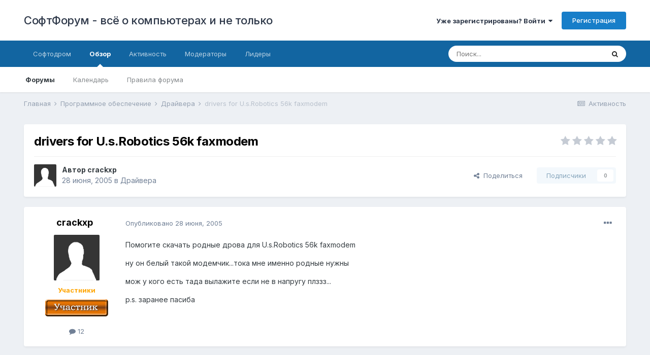

--- FILE ---
content_type: text/html;charset=UTF-8
request_url: https://softboard.ru/topic/24585-drivers-for-usrobotics-56k-faxmodem/
body_size: 14704
content:
<!DOCTYPE html>
<html lang="ru-RU" dir="ltr">
	<head>
		<meta charset="utf-8">
        
		<title>drivers for U.s.Robotics 56k faxmodem - Драйвера - СофтФорум - всё о компьютерах и не только</title>
		
			<script>
  (function(i,s,o,g,r,a,m){i['GoogleAnalyticsObject']=r;i[r]=i[r]||function(){
  (i[r].q=i[r].q||[]).push(arguments)},i[r].l=1*new Date();a=s.createElement(o),
  m=s.getElementsByTagName(o)[0];a.async=1;a.src=g;m.parentNode.insertBefore(a,m)
  })(window,document,'script','https://www.google-analytics.com/analytics.js','ga');

  ga('create', 'UA-21480033-1', 'auto');
  ga('send', 'pageview');

</script>
		
		
		
		

	<meta name="viewport" content="width=device-width, initial-scale=1">


	
	


	<meta name="twitter:card" content="summary" />



	
		
			
				<meta property="og:title" content="drivers for U.s.Robotics 56k faxmodem">
			
		
	

	
		
			
				<meta property="og:type" content="website">
			
		
	

	
		
			
				<meta property="og:url" content="https://softboard.ru/topic/24585-drivers-for-usrobotics-56k-faxmodem/">
			
		
	

	
		
			
				<meta name="description" content="Помогите скачать родные дрова для U.s.Robotics 56k faxmodem ну он белый такой модемчик...тока мне именно родные нужны мож у кого есть тада вылажите если не в напругу плззз... p.s. заранее пасиба">
			
		
	

	
		
			
				<meta property="og:description" content="Помогите скачать родные дрова для U.s.Robotics 56k faxmodem ну он белый такой модемчик...тока мне именно родные нужны мож у кого есть тада вылажите если не в напругу плззз... p.s. заранее пасиба">
			
		
	

	
		
			
				<meta property="og:updated_time" content="2005-06-30T21:09:32Z">
			
		
	

	
		
			
				<meta property="og:site_name" content="СофтФорум - всё о компьютерах и не только">
			
		
	

	
		
			
				<meta property="og:locale" content="ru_RU">
			
		
	


	
		<link rel="canonical" href="https://softboard.ru/topic/24585-drivers-for-usrobotics-56k-faxmodem/" />
	




<link rel="manifest" href="https://softboard.ru/manifest.webmanifest/">
<meta name="msapplication-config" content="https://softboard.ru/browserconfig.xml/">
<meta name="msapplication-starturl" content="/">
<meta name="application-name" content="СофтФорум - всё о компьютерах и не только">
<meta name="apple-mobile-web-app-title" content="СофтФорум - всё о компьютерах и не только">

	<meta name="theme-color" content="#ffffff">










<link rel="preload" href="//softboard.ru/applications/core/interface/font/fontawesome-webfont.woff2?v=4.7.0" as="font" crossorigin="anonymous">
		


	
		<link href="https://fonts.googleapis.com/css?family=Inter:300,300i,400,400i,500,700,700i" rel="stylesheet" referrerpolicy="origin">
	



	<link rel='stylesheet' href='https://softboard.ru/pubimg/css_built_1/341e4a57816af3ba440d891ca87450ff_framework.css?v=d8e2796feb1731614766' media='all'>

	<link rel='stylesheet' href='https://softboard.ru/pubimg/css_built_1/05e81b71abe4f22d6eb8d1a929494829_responsive.css?v=d8e2796feb1731614766' media='all'>

	<link rel='stylesheet' href='https://softboard.ru/pubimg/css_built_1/20446cf2d164adcc029377cb04d43d17_flags.css?v=d8e2796feb1731614766' media='all'>

	<link rel='stylesheet' href='https://softboard.ru/pubimg/css_built_1/90eb5adf50a8c640f633d47fd7eb1778_core.css?v=d8e2796feb1731614766' media='all'>

	<link rel='stylesheet' href='https://softboard.ru/pubimg/css_built_1/5a0da001ccc2200dc5625c3f3934497d_core_responsive.css?v=d8e2796feb1731614766' media='all'>

	<link rel='stylesheet' href='https://softboard.ru/pubimg/css_built_1/62e269ced0fdab7e30e026f1d30ae516_forums.css?v=d8e2796feb1731614766' media='all'>

	<link rel='stylesheet' href='https://softboard.ru/pubimg/css_built_1/76e62c573090645fb99a15a363d8620e_forums_responsive.css?v=d8e2796feb1731614766' media='all'>

	<link rel='stylesheet' href='https://softboard.ru/pubimg/css_built_1/ebdea0c6a7dab6d37900b9190d3ac77b_topics.css?v=d8e2796feb1731614766' media='all'>





<link rel='stylesheet' href='https://softboard.ru/pubimg/css_built_1/258adbb6e4f3e83cd3b355f84e3fa002_custom.css?v=d8e2796feb1731614766' media='all'>




		
		

	</head>
	<body class='ipsApp ipsApp_front ipsJS_none ipsClearfix' data-controller='core.front.core.app' data-message="" data-pageApp='forums' data-pageLocation='front' data-pageModule='forums' data-pageController='topic' data-pageID='24585'  >
		
        

        

		  <a href='#ipsLayout_mainArea' class='ipsHide' title='Перейти к основному содержанию на этой странице' accesskey='m'>Перейти к содержанию</a>
		<div id='ipsLayout_header' class='ipsClearfix'>
			





			<header>
				<div class='ipsLayout_container'>
					

<a href='https://softboard.ru/' id='elSiteTitle' accesskey='1'>СофтФорум - всё о компьютерах и не только</a>

					
						

	<ul id='elUserNav' class='ipsList_inline cSignedOut ipsResponsive_showDesktop'>
		
        
		
        
        
            
            <li id='elSignInLink'>
                <a href='https://softboard.ru/login/' data-ipsMenu-closeOnClick="false" data-ipsMenu id='elUserSignIn'>
                    Уже зарегистрированы? Войти &nbsp;<i class='fa fa-caret-down'></i>
                </a>
                
<div id='elUserSignIn_menu' class='ipsMenu ipsMenu_auto ipsHide'>
	<form accept-charset='utf-8' method='post' action='https://softboard.ru/login/'>
		<input type="hidden" name="csrfKey" value="70e5c1582114b894af1cafc297b624c0">
		<input type="hidden" name="ref" value="aHR0cHM6Ly9zb2Z0Ym9hcmQucnUvdG9waWMvMjQ1ODUtZHJpdmVycy1mb3ItdXNyb2JvdGljcy01NmstZmF4bW9kZW0v">
		<div data-role="loginForm">
			
			
			
				
<div class="ipsPad ipsForm ipsForm_vertical">
	<h4 class="ipsType_sectionHead">Войти</h4>
	<br><br>
	<ul class='ipsList_reset'>
		<li class="ipsFieldRow ipsFieldRow_noLabel ipsFieldRow_fullWidth">
			
			
				<input type="text" placeholder="Отображаемое имя" name="auth" autocomplete="username">
			
		</li>
		<li class="ipsFieldRow ipsFieldRow_noLabel ipsFieldRow_fullWidth">
			<input type="password" placeholder="Пароль" name="password" autocomplete="current-password">
		</li>
		<li class="ipsFieldRow ipsFieldRow_checkbox ipsClearfix">
			<span class="ipsCustomInput">
				<input type="checkbox" name="remember_me" id="remember_me_checkbox" value="1" checked aria-checked="true">
				<span></span>
			</span>
			<div class="ipsFieldRow_content">
				<label class="ipsFieldRow_label" for="remember_me_checkbox">Запомнить</label>
				<span class="ipsFieldRow_desc">Не рекомендуется для компьютеров с общим доступом</span>
			</div>
		</li>
		<li class="ipsFieldRow ipsFieldRow_fullWidth">
			<button type="submit" name="_processLogin" value="usernamepassword" class="ipsButton ipsButton_primary ipsButton_small" id="elSignIn_submit">Войти</button>
			
				<p class="ipsType_right ipsType_small">
					
						<a href='https://softboard.ru/lostpassword/' >
					
					Забыли пароль?</a>
				</p>
			
		</li>
	</ul>
</div>
			
		</div>
	</form>
</div>
            </li>
            
        
		
			<li>
				
					<a href='https://softboard.ru/register/'  id='elRegisterButton' class='ipsButton ipsButton_normal ipsButton_primary'>Регистрация</a>
				
			</li>
		
	</ul>

						
<ul class='ipsMobileHamburger ipsList_reset ipsResponsive_hideDesktop'>
	<li data-ipsDrawer data-ipsDrawer-drawerElem='#elMobileDrawer'>
		<a href='#'>
			
			
				
			
			
			
			<i class='fa fa-navicon'></i>
		</a>
	</li>
</ul>
					
				</div>
			</header>
			

	<nav data-controller='core.front.core.navBar' class=' ipsResponsive_showDesktop'>
		<div class='ipsNavBar_primary ipsLayout_container '>
			<ul data-role="primaryNavBar" class='ipsClearfix'>
				


	
		
		
		<li  id='elNavSecondary_13' data-role="navBarItem" data-navApp="core" data-navExt="CustomItem">
			
			
				<a href="http://www.softodrom.ru/" target='_blank' rel="noopener" data-navItem-id="13" >
					Софтодром<span class='ipsNavBar_active__identifier'></span>
				</a>
			
			
		</li>
	
	

	
		
		
			
		
		<li class='ipsNavBar_active' data-active id='elNavSecondary_1' data-role="navBarItem" data-navApp="core" data-navExt="CustomItem">
			
			
				<a href="https://softboard.ru"  data-navItem-id="1" data-navDefault>
					Обзор<span class='ipsNavBar_active__identifier'></span>
				</a>
			
			
				<ul class='ipsNavBar_secondary ' data-role='secondaryNavBar'>
					


	
		
		
			
		
		<li class='ipsNavBar_active' data-active id='elNavSecondary_8' data-role="navBarItem" data-navApp="forums" data-navExt="Forums">
			
			
				<a href="https://softboard.ru"  data-navItem-id="8" data-navDefault>
					Форумы<span class='ipsNavBar_active__identifier'></span>
				</a>
			
			
		</li>
	
	

	
	

	
		
		
		<li  id='elNavSecondary_9' data-role="navBarItem" data-navApp="calendar" data-navExt="Calendar">
			
			
				<a href="https://softboard.ru/events/"  data-navItem-id="9" >
					Календарь<span class='ipsNavBar_active__identifier'></span>
				</a>
			
			
		</li>
	
	

	
		
		
		<li  id='elNavSecondary_16' data-role="navBarItem" data-navApp="core" data-navExt="CustomItem">
			
			
				<a href="https://softboard.ru/topic/2-%D0%BF%D1%80%D0%B0%D0%B2%D0%B8%D0%BB%D0%B0-%D1%81%D0%BE%D1%84%D1%82%D1%84%D0%BE%D1%80%D1%83%D0%BC%D0%B0/" target='_blank' rel="noopener" data-navItem-id="16" >
					Правила форума<span class='ipsNavBar_active__identifier'></span>
				</a>
			
			
		</li>
	
	

					<li class='ipsHide' id='elNavigationMore_1' data-role='navMore'>
						<a href='#' data-ipsMenu data-ipsMenu-appendTo='#elNavigationMore_1' id='elNavigationMore_1_dropdown'>Больше <i class='fa fa-caret-down'></i></a>
						<ul class='ipsHide ipsMenu ipsMenu_auto' id='elNavigationMore_1_dropdown_menu' data-role='moreDropdown'></ul>
					</li>
				</ul>
			
		</li>
	
	

	
		
		
		<li  id='elNavSecondary_2' data-role="navBarItem" data-navApp="core" data-navExt="CustomItem">
			
			
				<a href="https://softboard.ru/discover/"  data-navItem-id="2" >
					Активность<span class='ipsNavBar_active__identifier'></span>
				</a>
			
			
				<ul class='ipsNavBar_secondary ipsHide' data-role='secondaryNavBar'>
					


	
		
		
		<li  id='elNavSecondary_3' data-role="navBarItem" data-navApp="core" data-navExt="AllActivity">
			
			
				<a href="https://softboard.ru/discover/"  data-navItem-id="3" >
					Активность<span class='ipsNavBar_active__identifier'></span>
				</a>
			
			
		</li>
	
	

	
	

	
		
		
		<li  id='elNavSecondary_12' data-role="navBarItem" data-navApp="core" data-navExt="OnlineUsers">
			
			
				<a href="https://softboard.ru/online/"  data-navItem-id="12" >
					Пользователи онлайн<span class='ipsNavBar_active__identifier'></span>
				</a>
			
			
		</li>
	
	

	
	

	
		
		
		<li  id='elNavSecondary_7' data-role="navBarItem" data-navApp="core" data-navExt="Search">
			
			
				<a href="https://softboard.ru/search/"  data-navItem-id="7" >
					Поиск<span class='ipsNavBar_active__identifier'></span>
				</a>
			
			
		</li>
	
	

					<li class='ipsHide' id='elNavigationMore_2' data-role='navMore'>
						<a href='#' data-ipsMenu data-ipsMenu-appendTo='#elNavigationMore_2' id='elNavigationMore_2_dropdown'>Больше <i class='fa fa-caret-down'></i></a>
						<ul class='ipsHide ipsMenu ipsMenu_auto' id='elNavigationMore_2_dropdown_menu' data-role='moreDropdown'></ul>
					</li>
				</ul>
			
		</li>
	
	

	
		
		
		<li  id='elNavSecondary_11' data-role="navBarItem" data-navApp="core" data-navExt="StaffDirectory">
			
			
				<a href="https://softboard.ru/staff/"  data-navItem-id="11" >
					Модераторы<span class='ipsNavBar_active__identifier'></span>
				</a>
			
			
		</li>
	
	

	
		
		
		<li  id='elNavSecondary_17' data-role="navBarItem" data-navApp="core" data-navExt="Leaderboard">
			
			
				<a href="https://softboard.ru/leaderboard/"  data-navItem-id="17" >
					Лидеры<span class='ipsNavBar_active__identifier'></span>
				</a>
			
			
		</li>
	
	

	
	

	
	

				<li class='ipsHide' id='elNavigationMore' data-role='navMore'>
					<a href='#' data-ipsMenu data-ipsMenu-appendTo='#elNavigationMore' id='elNavigationMore_dropdown'>Больше</a>
					<ul class='ipsNavBar_secondary ipsHide' data-role='secondaryNavBar'>
						<li class='ipsHide' id='elNavigationMore_more' data-role='navMore'>
							<a href='#' data-ipsMenu data-ipsMenu-appendTo='#elNavigationMore_more' id='elNavigationMore_more_dropdown'>Больше <i class='fa fa-caret-down'></i></a>
							<ul class='ipsHide ipsMenu ipsMenu_auto' id='elNavigationMore_more_dropdown_menu' data-role='moreDropdown'></ul>
						</li>
					</ul>
				</li>
			</ul>
			

	<div id="elSearchWrapper">
		<div id='elSearch' data-controller="core.front.core.quickSearch">
			<form accept-charset='utf-8' action='//softboard.ru/search/?do=quicksearch' method='post'>
                <input type='search' id='elSearchField' placeholder='Поиск...' name='q' autocomplete='off' aria-label='Поиск'>
                <details class='cSearchFilter'>
                    <summary class='cSearchFilter__text'></summary>
                    <ul class='cSearchFilter__menu'>
                        
                        <li><label><input type="radio" name="type" value="all" ><span class='cSearchFilter__menuText'>Везде</span></label></li>
                        
                            
                                <li><label><input type="radio" name="type" value='contextual_{&quot;type&quot;:&quot;forums_topic&quot;,&quot;nodes&quot;:25}' checked><span class='cSearchFilter__menuText'>Этот форум</span></label></li>
                            
                                <li><label><input type="radio" name="type" value='contextual_{&quot;type&quot;:&quot;forums_topic&quot;,&quot;item&quot;:24585}' checked><span class='cSearchFilter__menuText'>Эта тема</span></label></li>
                            
                        
                        
                            <li><label><input type="radio" name="type" value="core_statuses_status"><span class='cSearchFilter__menuText'>Обновления статусов</span></label></li>
                        
                            <li><label><input type="radio" name="type" value="forums_topic"><span class='cSearchFilter__menuText'>Темы</span></label></li>
                        
                            <li><label><input type="radio" name="type" value="calendar_event"><span class='cSearchFilter__menuText'>События</span></label></li>
                        
                            <li><label><input type="radio" name="type" value="core_members"><span class='cSearchFilter__menuText'>Пользователи</span></label></li>
                        
                    </ul>
                </details>
				<button class='cSearchSubmit' type="submit" aria-label='Поиск'><i class="fa fa-search"></i></button>
			</form>
		</div>
	</div>

		</div>
	</nav>

			
<ul id='elMobileNav' class='ipsResponsive_hideDesktop' data-controller='core.front.core.mobileNav'>
	
		
			
			
				
				
			
				
					<li id='elMobileBreadcrumb'>
						<a href='https://softboard.ru/forum/25-%D0%B4%D1%80%D0%B0%D0%B9%D0%B2%D0%B5%D1%80%D0%B0/'>
							<span>Драйвера</span>
						</a>
					</li>
				
				
			
				
				
			
		
	
	
	
	<li >
		<a data-action="defaultStream" href='https://softboard.ru/discover/'><i class="fa fa-newspaper-o" aria-hidden="true"></i></a>
	</li>

	

	
		<li class='ipsJS_show'>
			<a href='https://softboard.ru/search/'><i class='fa fa-search'></i></a>
		</li>
	
</ul>
		</div>
		<main id='ipsLayout_body' class='ipsLayout_container'>
			<div id='ipsLayout_contentArea'>
				<div id='ipsLayout_contentWrapper'>
					
<nav class='ipsBreadcrumb ipsBreadcrumb_top ipsFaded_withHover'>
	

	<ul class='ipsList_inline ipsPos_right'>
		
		<li >
			<a data-action="defaultStream" class='ipsType_light '  href='https://softboard.ru/discover/'><i class="fa fa-newspaper-o" aria-hidden="true"></i> <span>Активность</span></a>
		</li>
		
	</ul>

	<ul data-role="breadcrumbList">
		<li>
			<a title="Главная" href='https://softboard.ru/'>
				<span>Главная <i class='fa fa-angle-right'></i></span>
			</a>
		</li>
		
		
			<li>
				
					<a href='https://softboard.ru/forum/49-%D0%BF%D1%80%D0%BE%D0%B3%D1%80%D0%B0%D0%BC%D0%BC%D0%BD%D0%BE%D0%B5-%D0%BE%D0%B1%D0%B5%D1%81%D0%BF%D0%B5%D1%87%D0%B5%D0%BD%D0%B8%D0%B5/'>
						<span>Программное обеспечение <i class='fa fa-angle-right' aria-hidden="true"></i></span>
					</a>
				
			</li>
		
			<li>
				
					<a href='https://softboard.ru/forum/25-%D0%B4%D1%80%D0%B0%D0%B9%D0%B2%D0%B5%D1%80%D0%B0/'>
						<span>Драйвера <i class='fa fa-angle-right' aria-hidden="true"></i></span>
					</a>
				
			</li>
		
			<li>
				
					drivers for U.s.Robotics 56k faxmodem
				
			</li>
		
	</ul>
</nav>
					
					<div id='ipsLayout_mainArea'>
						<!-- Yandex.RTB R-A-63700-4 -->
<div id="yandex_rtb_R-A-63700-4"></div>
<script type="text/javascript">
    (function(w, d, n, s, t) {
        w[n] = w[n] || [];
        w[n].push(function() {
            Ya.Context.AdvManager.render({
                blockId: "R-A-63700-4",
                renderTo: "yandex_rtb_R-A-63700-4",
                async: true
            });
        });
        t = d.getElementsByTagName("script")[0];
        s = d.createElement("script");
        s.type = "text/javascript";
        s.src = "//an.yandex.ru/system/context.js";
        s.async = true;
        t.parentNode.insertBefore(s, t);
    })(this, this.document, "yandexContextAsyncCallbacks");
</script>
						
						
						

	




						



<div class='ipsPageHeader ipsResponsive_pull ipsBox ipsPadding sm:ipsPadding:half ipsMargin_bottom'>
		
	
	<div class='ipsFlex ipsFlex-ai:center ipsFlex-fw:wrap ipsGap:4'>
		<div class='ipsFlex-flex:11'>
			<h1 class='ipsType_pageTitle ipsContained_container'>
				

				
				
					<span class='ipsType_break ipsContained'>
						<span>drivers for U.s.Robotics 56k faxmodem</span>
					</span>
				
			</h1>
			
			
		</div>
		
			<div class='ipsFlex-flex:00 ipsType_light'>
				
				
<div  class='ipsClearfix ipsRating  ipsRating_veryLarge'>
	
	<ul class='ipsRating_collective'>
		
			
				<li class='ipsRating_off'>
					<i class='fa fa-star'></i>
				</li>
			
		
			
				<li class='ipsRating_off'>
					<i class='fa fa-star'></i>
				</li>
			
		
			
				<li class='ipsRating_off'>
					<i class='fa fa-star'></i>
				</li>
			
		
			
				<li class='ipsRating_off'>
					<i class='fa fa-star'></i>
				</li>
			
		
			
				<li class='ipsRating_off'>
					<i class='fa fa-star'></i>
				</li>
			
		
	</ul>
</div>
			</div>
		
	</div>
	<hr class='ipsHr'>
	<div class='ipsPageHeader__meta ipsFlex ipsFlex-jc:between ipsFlex-ai:center ipsFlex-fw:wrap ipsGap:3'>
		<div class='ipsFlex-flex:11'>
			<div class='ipsPhotoPanel ipsPhotoPanel_mini ipsPhotoPanel_notPhone ipsClearfix'>
				


	<a href="https://softboard.ru/profile/1463-crackxp/" rel="nofollow" data-ipsHover data-ipsHover-width="370" data-ipsHover-target="https://softboard.ru/profile/1463-crackxp/?do=hovercard" class="ipsUserPhoto ipsUserPhoto_mini" title="Перейти в профиль crackxp">
		<img src='https://softboard.ru/pubimg/set_resources_1/84c1e40ea0e759e3f1505eb1788ddf3c_default_photo.png' alt='crackxp' loading="lazy">
	</a>

				<div>
					<p class='ipsType_reset ipsType_blendLinks'>
						<span class='ipsType_normal'>
						
							<strong>Автор 


<a href='https://softboard.ru/profile/1463-crackxp/' rel="nofollow" data-ipsHover data-ipsHover-width='370' data-ipsHover-target='https://softboard.ru/profile/1463-crackxp/?do=hovercard&amp;referrer=https%253A%252F%252Fsoftboard.ru%252Ftopic%252F24585-drivers-for-usrobotics-56k-faxmodem%252F' title="Перейти в профиль crackxp" class="ipsType_break">crackxp</a></strong><br />
							<span class='ipsType_light'><time datetime='2005-06-28T08:32:30Z' title='28.06.2005 08:32 ' data-short='20 г'>28 июня, 2005</time> в <a href="https://softboard.ru/forum/25-%D0%B4%D1%80%D0%B0%D0%B9%D0%B2%D0%B5%D1%80%D0%B0/">Драйвера</a></span>
						
						</span>
					</p>
				</div>
			</div>
		</div>
		
			<div class='ipsFlex-flex:01 ipsResponsive_hidePhone'>
				<div class='ipsFlex ipsFlex-ai:center ipsFlex-jc:center ipsGap:3 ipsGap_row:0'>
					
						


    <a href='#elShareItem_20988045_menu' id='elShareItem_20988045' data-ipsMenu class='ipsShareButton ipsButton ipsButton_verySmall ipsButton_link ipsButton_link--light'>
        <span><i class='fa fa-share-alt'></i></span> &nbsp;Поделиться
    </a>

    <div class='ipsPadding ipsMenu ipsMenu_auto ipsHide' id='elShareItem_20988045_menu' data-controller="core.front.core.sharelink">
        <ul class='ipsList_inline'>
            
                <li>
<a href="https://www.facebook.com/sharer/sharer.php?u=https%3A%2F%2Fsoftboard.ru%2Ftopic%2F24585-drivers-for-usrobotics-56k-faxmodem%2F" class="cShareLink cShareLink_facebook" target="_blank" data-role="shareLink" title='Поделиться в Facebook' data-ipsTooltip rel='noopener nofollow'>
	<i class="fa fa-facebook"></i>
</a></li>
            
                <li>
<a href="http://twitter.com/share?url=https%3A%2F%2Fsoftboard.ru%2Ftopic%2F24585-drivers-for-usrobotics-56k-faxmodem%2F" class="cShareLink cShareLink_twitter" target="_blank" data-role="shareLink" title='Поделиться в Twitter' data-ipsTooltip rel='nofollow noopener'>
	<i class="fa fa-twitter"></i>
</a></li>
            
                <li>
<a href="mailto:?subject=drivers%20for%20U.s.Robotics%2056k%20faxmodem&body=https%3A%2F%2Fsoftboard.ru%2Ftopic%2F24585-drivers-for-usrobotics-56k-faxmodem%2F" rel='nofollow' class='cShareLink cShareLink_email' title='Поделиться по email' data-ipsTooltip>
	<i class="fa fa-envelope"></i>
</a></li>
            
                <li>
<a href="http://pinterest.com/pin/create/button/?url=https://softboard.ru/topic/24585-drivers-for-usrobotics-56k-faxmodem/&amp;media=" class="cShareLink cShareLink_pinterest" rel="nofollow noopener" target="_blank" data-role="shareLink" title='Поделиться в Pinterest' data-ipsTooltip>
	<i class="fa fa-pinterest"></i>
</a></li>
            
        </ul>
        
            <hr class='ipsHr'>
            <button class='ipsHide ipsButton ipsButton_verySmall ipsButton_light ipsButton_fullWidth ipsMargin_top:half' data-controller='core.front.core.webshare' data-role='webShare' data-webShareTitle='drivers for U.s.Robotics 56k faxmodem' data-webShareText='drivers for U.s.Robotics 56k faxmodem' data-webShareUrl='https://softboard.ru/topic/24585-drivers-for-usrobotics-56k-faxmodem/'>Поделиться</button>
        
    </div>

					
					



					

<div data-followApp='forums' data-followArea='topic' data-followID='24585' data-controller='core.front.core.followButton'>
	

	<a href='https://softboard.ru/login/' rel="nofollow" class="ipsFollow ipsPos_middle ipsButton ipsButton_light ipsButton_verySmall ipsButton_disabled" data-role="followButton" data-ipsTooltip title='Авторизация'>
		<span>Подписчики</span>
		<span class='ipsCommentCount'>0</span>
	</a>

</div>
				</div>
			</div>
					
	</div>
	
	
</div>








<div class='ipsClearfix'>
	<ul class="ipsToolList ipsToolList_horizontal ipsClearfix ipsSpacer_both ipsResponsive_hidePhone">
		
		
		
	</ul>
</div>

<div id='comments' data-controller='core.front.core.commentFeed,forums.front.topic.view, core.front.core.ignoredComments' data-autoPoll data-baseURL='https://softboard.ru/topic/24585-drivers-for-usrobotics-56k-faxmodem/' data-lastPage data-feedID='topic-24585' class='cTopic ipsClear ipsSpacer_top'>
	
			
	

	

<div data-controller='core.front.core.recommendedComments' data-url='https://softboard.ru/topic/24585-drivers-for-usrobotics-56k-faxmodem/?recommended=comments' class='ipsRecommendedComments ipsHide'>
	<div data-role="recommendedComments">
		<h2 class='ipsType_sectionHead ipsType_large ipsType_bold ipsMargin_bottom'>Рекомендуемые сообщения</h2>
		
	</div>
</div>
	
	<div id="elPostFeed" data-role='commentFeed' data-controller='core.front.core.moderation' >
		<form action="https://softboard.ru/topic/24585-drivers-for-usrobotics-56k-faxmodem/?csrfKey=70e5c1582114b894af1cafc297b624c0&amp;do=multimodComment" method="post" data-ipsPageAction data-role='moderationTools'>
			
			
				

					

					
					



<a id='comment-186156'></a>
<article  id='elComment_186156' class='cPost ipsBox ipsResponsive_pull  ipsComment  ipsComment_parent ipsClearfix ipsClear ipsColumns ipsColumns_noSpacing ipsColumns_collapsePhone    '>
	

	

	<div class='cAuthorPane_mobile ipsResponsive_showPhone'>
		<div class='cAuthorPane_photo'>
			<div class='cAuthorPane_photoWrap'>
				


	<a href="https://softboard.ru/profile/1463-crackxp/" rel="nofollow" data-ipsHover data-ipsHover-width="370" data-ipsHover-target="https://softboard.ru/profile/1463-crackxp/?do=hovercard" class="ipsUserPhoto ipsUserPhoto_large" title="Перейти в профиль crackxp">
		<img src='https://softboard.ru/pubimg/set_resources_1/84c1e40ea0e759e3f1505eb1788ddf3c_default_photo.png' alt='crackxp' loading="lazy">
	</a>

				
				
			</div>
		</div>
		<div class='cAuthorPane_content'>
			<h3 class='ipsType_sectionHead cAuthorPane_author ipsType_break ipsType_blendLinks ipsFlex ipsFlex-ai:center'>
				


<a href='https://softboard.ru/profile/1463-crackxp/' rel="nofollow" data-ipsHover data-ipsHover-width='370' data-ipsHover-target='https://softboard.ru/profile/1463-crackxp/?do=hovercard&amp;referrer=https%253A%252F%252Fsoftboard.ru%252Ftopic%252F24585-drivers-for-usrobotics-56k-faxmodem%252F' title="Перейти в профиль crackxp" class="ipsType_break"><span style='color: orange;'><b>crackxp</b></span></a>
			</h3>
			<div class='ipsType_light ipsType_reset'>
				<a href='https://softboard.ru/topic/24585-drivers-for-usrobotics-56k-faxmodem/?do=findComment&amp;comment=186156' rel="nofollow" class='ipsType_blendLinks'>Опубликовано <time datetime='2005-06-28T08:32:30Z' title='28.06.2005 08:32 ' data-short='20 г'>28 июня, 2005</time></a>
				
			</div>
		</div>
	</div>
	<aside class='ipsComment_author cAuthorPane ipsColumn ipsColumn_medium ipsResponsive_hidePhone'>
		<h3 class='ipsType_sectionHead cAuthorPane_author ipsType_blendLinks ipsType_break'><strong>


<a href='https://softboard.ru/profile/1463-crackxp/' rel="nofollow" data-ipsHover data-ipsHover-width='370' data-ipsHover-target='https://softboard.ru/profile/1463-crackxp/?do=hovercard&amp;referrer=https%253A%252F%252Fsoftboard.ru%252Ftopic%252F24585-drivers-for-usrobotics-56k-faxmodem%252F' title="Перейти в профиль crackxp" class="ipsType_break">crackxp</a></strong>
			
		</h3>
		<ul class='cAuthorPane_info ipsList_reset'>
			<li data-role='photo' class='cAuthorPane_photo'>
				<div class='cAuthorPane_photoWrap'>
					


	<a href="https://softboard.ru/profile/1463-crackxp/" rel="nofollow" data-ipsHover data-ipsHover-width="370" data-ipsHover-target="https://softboard.ru/profile/1463-crackxp/?do=hovercard" class="ipsUserPhoto ipsUserPhoto_large" title="Перейти в профиль crackxp">
		<img src='https://softboard.ru/pubimg/set_resources_1/84c1e40ea0e759e3f1505eb1788ddf3c_default_photo.png' alt='crackxp' loading="lazy">
	</a>

					
					
				</div>
			</li>
			
				<li data-role='group'><span style='color: orange;'><b>Участники</b></span></li>
				
					<li data-role='group-icon'><img src='https://softboard.ru/pubimg/monthly_2016_08/y4astnik3.jpg.54286365e313fe6976e7d3cf8c12e5ec.jpg' alt='' class='cAuthorGroupIcon'></li>
				
			
			
				<li data-role='stats' class='ipsMargin_top'>
					<ul class="ipsList_reset ipsType_light ipsFlex ipsFlex-ai:center ipsFlex-jc:center ipsGap_row:2 cAuthorPane_stats">
						<li>
							
								<a href="https://softboard.ru/profile/1463-crackxp/content/" rel="nofollow" title="12 сообщений" data-ipsTooltip class="ipsType_blendLinks">
							
								<i class="fa fa-comment"></i> 12
							
								</a>
							
						</li>
						
					</ul>
				</li>
			
			
				

			
		</ul>
	</aside>
	<div class='ipsColumn ipsColumn_fluid ipsMargin:none'>
		

<div id='comment-186156_wrap' data-controller='core.front.core.comment' data-commentApp='forums' data-commentType='forums' data-commentID="186156" data-quoteData='{&quot;userid&quot;:1463,&quot;username&quot;:&quot;crackxp&quot;,&quot;timestamp&quot;:1119947550,&quot;contentapp&quot;:&quot;forums&quot;,&quot;contenttype&quot;:&quot;forums&quot;,&quot;contentid&quot;:24585,&quot;contentclass&quot;:&quot;forums_Topic&quot;,&quot;contentcommentid&quot;:186156}' class='ipsComment_content ipsType_medium'>

	<div class='ipsComment_meta ipsType_light ipsFlex ipsFlex-ai:center ipsFlex-jc:between ipsFlex-fd:row-reverse'>
		<div class='ipsType_light ipsType_reset ipsType_blendLinks ipsComment_toolWrap'>
			<div class='ipsResponsive_hidePhone ipsComment_badges'>
				<ul class='ipsList_reset ipsFlex ipsFlex-jc:end ipsFlex-fw:wrap ipsGap:2 ipsGap_row:1'>
					
					
					
					
					
				</ul>
			</div>
			<ul class='ipsList_reset ipsComment_tools'>
				<li>
					<a href='#elControls_186156_menu' class='ipsComment_ellipsis' id='elControls_186156' title='Ещё...' data-ipsMenu data-ipsMenu-appendTo='#comment-186156_wrap'><i class='fa fa-ellipsis-h'></i></a>
					<ul id='elControls_186156_menu' class='ipsMenu ipsMenu_narrow ipsHide'>
						
							<li class='ipsMenu_item'><a href='https://softboard.ru/topic/24585-drivers-for-usrobotics-56k-faxmodem/?do=reportComment&amp;comment=186156'  data-action='reportComment' title='Пожаловаться на контент'>Жалоба</a></li>
						
						
							<li class='ipsMenu_item'><a href='https://softboard.ru/topic/24585-drivers-for-usrobotics-56k-faxmodem/' title='Поделиться сообщением' data-ipsDialog data-ipsDialog-size='narrow' data-ipsDialog-content='#elShareComment_186156_menu' data-ipsDialog-title="Поделиться сообщением" id='elSharePost_186156' data-role='shareComment'>Поделиться</a></li>
						
                        
						
						
						
							
								
							
							
							
							
							
							
						
					</ul>
				</li>
				
			</ul>
		</div>

		<div class='ipsType_reset ipsResponsive_hidePhone'>
			<a href='https://softboard.ru/topic/24585-drivers-for-usrobotics-56k-faxmodem/?do=findComment&amp;comment=186156' rel="nofollow" class='ipsType_blendLinks'>Опубликовано <time datetime='2005-06-28T08:32:30Z' title='28.06.2005 08:32 ' data-short='20 г'>28 июня, 2005</time></a>
			
			<span class='ipsResponsive_hidePhone'>
				
				
			</span>
		</div>
	</div>

	

    

	<div class='cPost_contentWrap'>
		
		<div data-role='commentContent' class='ipsType_normal ipsType_richText ipsPadding_bottom ipsContained' data-controller='core.front.core.lightboxedImages'>
			<p>Помогите скачать родные дрова для U.s.Robotics 56k faxmodem</p>
<p>ну он белый такой модемчик...тока мне именно родные нужны</p>
<p>мож у кого есть тада вылажите если не в напругу плззз...</p>
<p>p.s. заранее пасиба</p>


			
		</div>

		

		
	</div>

	

	



<div class='ipsPadding ipsHide cPostShareMenu' id='elShareComment_186156_menu'>
	<h5 class='ipsType_normal ipsType_reset'>Ссылка на комментарий</h5>
	
		
	
	
	<input type='text' value='https://softboard.ru/topic/24585-drivers-for-usrobotics-56k-faxmodem/' class='ipsField_fullWidth'>

	
	<h5 class='ipsType_normal ipsType_reset ipsSpacer_top'>Поделиться на другие сайты</h5>
	

	<ul class='ipsList_inline ipsList_noSpacing ipsClearfix' data-controller="core.front.core.sharelink">
		
			<li>
<a href="https://www.facebook.com/sharer/sharer.php?u=https%3A%2F%2Fsoftboard.ru%2Ftopic%2F24585-drivers-for-usrobotics-56k-faxmodem%2F%3Fdo%3DfindComment%26comment%3D186156" class="cShareLink cShareLink_facebook" target="_blank" data-role="shareLink" title='Поделиться в Facebook' data-ipsTooltip rel='noopener nofollow'>
	<i class="fa fa-facebook"></i>
</a></li>
		
			<li>
<a href="http://twitter.com/share?url=https%3A%2F%2Fsoftboard.ru%2Ftopic%2F24585-drivers-for-usrobotics-56k-faxmodem%2F%3Fdo%3DfindComment%26comment%3D186156" class="cShareLink cShareLink_twitter" target="_blank" data-role="shareLink" title='Поделиться в Twitter' data-ipsTooltip rel='nofollow noopener'>
	<i class="fa fa-twitter"></i>
</a></li>
		
			<li>
<a href="mailto:?subject=drivers%20for%20U.s.Robotics%2056k%20faxmodem&body=https%3A%2F%2Fsoftboard.ru%2Ftopic%2F24585-drivers-for-usrobotics-56k-faxmodem%2F%3Fdo%3DfindComment%26comment%3D186156" rel='nofollow' class='cShareLink cShareLink_email' title='Поделиться по email' data-ipsTooltip>
	<i class="fa fa-envelope"></i>
</a></li>
		
			<li>
<a href="http://pinterest.com/pin/create/button/?url=https://softboard.ru/topic/24585-drivers-for-usrobotics-56k-faxmodem/?do=findComment%26comment=186156&amp;media=" class="cShareLink cShareLink_pinterest" rel="nofollow noopener" target="_blank" data-role="shareLink" title='Поделиться в Pinterest' data-ipsTooltip>
	<i class="fa fa-pinterest"></i>
</a></li>
		
	</ul>


	<hr class='ipsHr'>
	<button class='ipsHide ipsButton ipsButton_small ipsButton_light ipsButton_fullWidth ipsMargin_top:half' data-controller='core.front.core.webshare' data-role='webShare' data-webShareTitle='drivers for U.s.Robotics 56k faxmodem' data-webShareText='Помогите скачать родные дрова для U.s.Robotics 56k faxmodem 
ну он белый такой модемчик...тока мне именно родные нужны 
мож у кого есть тада вылажите если не в напругу плззз... 
p.s. заранее пасиба 
' data-webShareUrl='https://softboard.ru/topic/24585-drivers-for-usrobotics-56k-faxmodem/?do=findComment&amp;comment=186156'>Поделиться</button>

	
</div>
</div>
	</div>
</article>
					
					
						<!-- Yandex.RTB R-A-63700-4 -->
<div id="yandex_rtb_R-A-63700-4"></div>
<script type="text/javascript">
    (function(w, d, n, s, t) {
        w[n] = w[n] || [];
        w[n].push(function() {
            Ya.Context.AdvManager.render({
                blockId: "R-A-63700-4",
                renderTo: "yandex_rtb_R-A-63700-4",
                async: true
            });
        });
        t = d.getElementsByTagName("script")[0];
        s = d.createElement("script");
        s.type = "text/javascript";
        s.src = "//an.yandex.ru/system/context.js";
        s.async = true;
        t.parentNode.insertBefore(s, t);
    })(this, this.document, "yandexContextAsyncCallbacks");
</script>
					
					
				

					

					
					



<a id='comment-186570'></a>
<article  id='elComment_186570' class='cPost ipsBox ipsResponsive_pull  ipsComment  ipsComment_parent ipsClearfix ipsClear ipsColumns ipsColumns_noSpacing ipsColumns_collapsePhone    '>
	

	

	<div class='cAuthorPane_mobile ipsResponsive_showPhone'>
		<div class='cAuthorPane_photo'>
			<div class='cAuthorPane_photoWrap'>
				


	<a href="https://softboard.ru/profile/9065-jmd/" rel="nofollow" data-ipsHover data-ipsHover-width="370" data-ipsHover-target="https://softboard.ru/profile/9065-jmd/?do=hovercard" class="ipsUserPhoto ipsUserPhoto_large" title="Перейти в профиль Jmd">
		<img src='https://softboard.ru/uploads/profile/photo-thumb-9065.gif' alt='Jmd' loading="lazy">
	</a>

				
				
			</div>
		</div>
		<div class='cAuthorPane_content'>
			<h3 class='ipsType_sectionHead cAuthorPane_author ipsType_break ipsType_blendLinks ipsFlex ipsFlex-ai:center'>
				


<a href='https://softboard.ru/profile/9065-jmd/' rel="nofollow" data-ipsHover data-ipsHover-width='370' data-ipsHover-target='https://softboard.ru/profile/9065-jmd/?do=hovercard&amp;referrer=https%253A%252F%252Fsoftboard.ru%252Ftopic%252F24585-drivers-for-usrobotics-56k-faxmodem%252F' title="Перейти в профиль Jmd" class="ipsType_break"><span style='color: blue;'><b>Jmd</b></span></a>
			</h3>
			<div class='ipsType_light ipsType_reset'>
				<a href='https://softboard.ru/topic/24585-drivers-for-usrobotics-56k-faxmodem/?do=findComment&amp;comment=186570' rel="nofollow" class='ipsType_blendLinks'>Опубликовано <time datetime='2005-06-30T05:47:24Z' title='30.06.2005 05:47 ' data-short='20 г'>30 июня, 2005</time></a>
				
			</div>
		</div>
	</div>
	<aside class='ipsComment_author cAuthorPane ipsColumn ipsColumn_medium ipsResponsive_hidePhone'>
		<h3 class='ipsType_sectionHead cAuthorPane_author ipsType_blendLinks ipsType_break'><strong>


<a href='https://softboard.ru/profile/9065-jmd/' rel="nofollow" data-ipsHover data-ipsHover-width='370' data-ipsHover-target='https://softboard.ru/profile/9065-jmd/?do=hovercard&amp;referrer=https%253A%252F%252Fsoftboard.ru%252Ftopic%252F24585-drivers-for-usrobotics-56k-faxmodem%252F' title="Перейти в профиль Jmd" class="ipsType_break">Jmd</a></strong>
			
		</h3>
		<ul class='cAuthorPane_info ipsList_reset'>
			<li data-role='photo' class='cAuthorPane_photo'>
				<div class='cAuthorPane_photoWrap'>
					


	<a href="https://softboard.ru/profile/9065-jmd/" rel="nofollow" data-ipsHover data-ipsHover-width="370" data-ipsHover-target="https://softboard.ru/profile/9065-jmd/?do=hovercard" class="ipsUserPhoto ipsUserPhoto_large" title="Перейти в профиль Jmd">
		<img src='https://softboard.ru/uploads/profile/photo-thumb-9065.gif' alt='Jmd' loading="lazy">
	</a>

					
					
				</div>
			</li>
			
				<li data-role='group'><span style='color: blue;'><b>Старожилы</b></span></li>
				
					<li data-role='group-icon'><img src='https://softboard.ru/pubimg/monthly_2016_08/starojil.jpg.bd349ce0fe54423bf5f2ee1d9c3f6664.jpg' alt='' class='cAuthorGroupIcon'></li>
				
			
			
				<li data-role='stats' class='ipsMargin_top'>
					<ul class="ipsList_reset ipsType_light ipsFlex ipsFlex-ai:center ipsFlex-jc:center ipsGap_row:2 cAuthorPane_stats">
						<li>
							
								<a href="https://softboard.ru/profile/9065-jmd/content/" rel="nofollow" title="1 559 сообщений" data-ipsTooltip class="ipsType_blendLinks">
							
								<i class="fa fa-comment"></i> 1,6 тыс
							
								</a>
							
						</li>
						
					</ul>
				</li>
			
			
				

	
	<li data-role='custom-field' class='ipsResponsive_hidePhone ipsType_break'>
		
<span class="ft">Пол:</span><span class="fc">Мужской</span>
	</li>
	
	<li data-role='custom-field' class='ipsResponsive_hidePhone ipsType_break'>
		
<span class='ft'>Город:</span><span class='fc'>Киев</span>
	</li>
	

			
		</ul>
	</aside>
	<div class='ipsColumn ipsColumn_fluid ipsMargin:none'>
		

<div id='comment-186570_wrap' data-controller='core.front.core.comment' data-commentApp='forums' data-commentType='forums' data-commentID="186570" data-quoteData='{&quot;userid&quot;:9065,&quot;username&quot;:&quot;Jmd&quot;,&quot;timestamp&quot;:1120110444,&quot;contentapp&quot;:&quot;forums&quot;,&quot;contenttype&quot;:&quot;forums&quot;,&quot;contentid&quot;:24585,&quot;contentclass&quot;:&quot;forums_Topic&quot;,&quot;contentcommentid&quot;:186570}' class='ipsComment_content ipsType_medium'>

	<div class='ipsComment_meta ipsType_light ipsFlex ipsFlex-ai:center ipsFlex-jc:between ipsFlex-fd:row-reverse'>
		<div class='ipsType_light ipsType_reset ipsType_blendLinks ipsComment_toolWrap'>
			<div class='ipsResponsive_hidePhone ipsComment_badges'>
				<ul class='ipsList_reset ipsFlex ipsFlex-jc:end ipsFlex-fw:wrap ipsGap:2 ipsGap_row:1'>
					
					
					
					
					
				</ul>
			</div>
			<ul class='ipsList_reset ipsComment_tools'>
				<li>
					<a href='#elControls_186570_menu' class='ipsComment_ellipsis' id='elControls_186570' title='Ещё...' data-ipsMenu data-ipsMenu-appendTo='#comment-186570_wrap'><i class='fa fa-ellipsis-h'></i></a>
					<ul id='elControls_186570_menu' class='ipsMenu ipsMenu_narrow ipsHide'>
						
							<li class='ipsMenu_item'><a href='https://softboard.ru/topic/24585-drivers-for-usrobotics-56k-faxmodem/?do=reportComment&amp;comment=186570'  data-action='reportComment' title='Пожаловаться на контент'>Жалоба</a></li>
						
						
							<li class='ipsMenu_item'><a href='https://softboard.ru/topic/24585-drivers-for-usrobotics-56k-faxmodem/?do=findComment&amp;comment=186570' rel="nofollow" title='Поделиться сообщением' data-ipsDialog data-ipsDialog-size='narrow' data-ipsDialog-content='#elShareComment_186570_menu' data-ipsDialog-title="Поделиться сообщением" id='elSharePost_186570' data-role='shareComment'>Поделиться</a></li>
						
                        
						
						
						
							
								
							
							
							
							
							
							
						
					</ul>
				</li>
				
			</ul>
		</div>

		<div class='ipsType_reset ipsResponsive_hidePhone'>
			<a href='https://softboard.ru/topic/24585-drivers-for-usrobotics-56k-faxmodem/?do=findComment&amp;comment=186570' rel="nofollow" class='ipsType_blendLinks'>Опубликовано <time datetime='2005-06-30T05:47:24Z' title='30.06.2005 05:47 ' data-short='20 г'>30 июня, 2005</time></a>
			
			<span class='ipsResponsive_hidePhone'>
				
				
			</span>
		</div>
	</div>

	

    

	<div class='cPost_contentWrap'>
		
		<div data-role='commentContent' class='ipsType_normal ipsType_richText ipsPadding_bottom ipsContained' data-controller='core.front.core.lightboxedImages'>
			<p>www.drivers.ru</p>
<p>Но будет непросто, сразу предупреждаю, у меня U.s.Robotics 56k faxmodem Int PnP </p>
<p>при установке - капризничает...</p>


			
		</div>

		

		
			

		
	</div>

	

	



<div class='ipsPadding ipsHide cPostShareMenu' id='elShareComment_186570_menu'>
	<h5 class='ipsType_normal ipsType_reset'>Ссылка на комментарий</h5>
	
		
	
	
	<input type='text' value='https://softboard.ru/topic/24585-drivers-for-usrobotics-56k-faxmodem/?do=findComment&amp;comment=186570' class='ipsField_fullWidth'>

	
	<h5 class='ipsType_normal ipsType_reset ipsSpacer_top'>Поделиться на другие сайты</h5>
	

	<ul class='ipsList_inline ipsList_noSpacing ipsClearfix' data-controller="core.front.core.sharelink">
		
			<li>
<a href="https://www.facebook.com/sharer/sharer.php?u=https%3A%2F%2Fsoftboard.ru%2Ftopic%2F24585-drivers-for-usrobotics-56k-faxmodem%2F%3Fdo%3DfindComment%26comment%3D186570" class="cShareLink cShareLink_facebook" target="_blank" data-role="shareLink" title='Поделиться в Facebook' data-ipsTooltip rel='noopener nofollow'>
	<i class="fa fa-facebook"></i>
</a></li>
		
			<li>
<a href="http://twitter.com/share?url=https%3A%2F%2Fsoftboard.ru%2Ftopic%2F24585-drivers-for-usrobotics-56k-faxmodem%2F%3Fdo%3DfindComment%26comment%3D186570" class="cShareLink cShareLink_twitter" target="_blank" data-role="shareLink" title='Поделиться в Twitter' data-ipsTooltip rel='nofollow noopener'>
	<i class="fa fa-twitter"></i>
</a></li>
		
			<li>
<a href="mailto:?subject=drivers%20for%20U.s.Robotics%2056k%20faxmodem&body=https%3A%2F%2Fsoftboard.ru%2Ftopic%2F24585-drivers-for-usrobotics-56k-faxmodem%2F%3Fdo%3DfindComment%26comment%3D186570" rel='nofollow' class='cShareLink cShareLink_email' title='Поделиться по email' data-ipsTooltip>
	<i class="fa fa-envelope"></i>
</a></li>
		
			<li>
<a href="http://pinterest.com/pin/create/button/?url=https://softboard.ru/topic/24585-drivers-for-usrobotics-56k-faxmodem/?do=findComment%26comment=186570&amp;media=" class="cShareLink cShareLink_pinterest" rel="nofollow noopener" target="_blank" data-role="shareLink" title='Поделиться в Pinterest' data-ipsTooltip>
	<i class="fa fa-pinterest"></i>
</a></li>
		
	</ul>


	<hr class='ipsHr'>
	<button class='ipsHide ipsButton ipsButton_small ipsButton_light ipsButton_fullWidth ipsMargin_top:half' data-controller='core.front.core.webshare' data-role='webShare' data-webShareTitle='drivers for U.s.Robotics 56k faxmodem' data-webShareText='www.drivers.ru 
Но будет непросто, сразу предупреждаю, у меня U.s.Robotics 56k faxmodem Int PnP  
при установке - капризничает... 
' data-webShareUrl='https://softboard.ru/topic/24585-drivers-for-usrobotics-56k-faxmodem/?do=findComment&amp;comment=186570'>Поделиться</button>

	
</div>
</div>
	</div>
</article>
					
					
					
				

					

					
					



<a id='comment-186778'></a>
<article  id='elComment_186778' class='cPost ipsBox ipsResponsive_pull  ipsComment  ipsComment_parent ipsClearfix ipsClear ipsColumns ipsColumns_noSpacing ipsColumns_collapsePhone    '>
	

	

	<div class='cAuthorPane_mobile ipsResponsive_showPhone'>
		<div class='cAuthorPane_photo'>
			<div class='cAuthorPane_photoWrap'>
				


	<a href="https://softboard.ru/profile/8513-_f117_/" rel="nofollow" data-ipsHover data-ipsHover-width="370" data-ipsHover-target="https://softboard.ru/profile/8513-_f117_/?do=hovercard" class="ipsUserPhoto ipsUserPhoto_large" title="Перейти в профиль _f117_">
		<img src='https://softboard.ru/uploads/profile/photo-thumb-8513.gif' alt='_f117_' loading="lazy">
	</a>

				
				
			</div>
		</div>
		<div class='cAuthorPane_content'>
			<h3 class='ipsType_sectionHead cAuthorPane_author ipsType_break ipsType_blendLinks ipsFlex ipsFlex-ai:center'>
				


<a href='https://softboard.ru/profile/8513-_f117_/' rel="nofollow" data-ipsHover data-ipsHover-width='370' data-ipsHover-target='https://softboard.ru/profile/8513-_f117_/?do=hovercard&amp;referrer=https%253A%252F%252Fsoftboard.ru%252Ftopic%252F24585-drivers-for-usrobotics-56k-faxmodem%252F' title="Перейти в профиль _f117_" class="ipsType_break"><span style='color: green'><b>_f117_</b></span></a>
			</h3>
			<div class='ipsType_light ipsType_reset'>
				<a href='https://softboard.ru/topic/24585-drivers-for-usrobotics-56k-faxmodem/?do=findComment&amp;comment=186778' rel="nofollow" class='ipsType_blendLinks'>Опубликовано <time datetime='2005-06-30T21:09:32Z' title='30.06.2005 21:09 ' data-short='20 г'>30 июня, 2005</time></a>
				
			</div>
		</div>
	</div>
	<aside class='ipsComment_author cAuthorPane ipsColumn ipsColumn_medium ipsResponsive_hidePhone'>
		<h3 class='ipsType_sectionHead cAuthorPane_author ipsType_blendLinks ipsType_break'><strong>


<a href='https://softboard.ru/profile/8513-_f117_/' rel="nofollow" data-ipsHover data-ipsHover-width='370' data-ipsHover-target='https://softboard.ru/profile/8513-_f117_/?do=hovercard&amp;referrer=https%253A%252F%252Fsoftboard.ru%252Ftopic%252F24585-drivers-for-usrobotics-56k-faxmodem%252F' title="Перейти в профиль _f117_" class="ipsType_break">_f117_</a></strong>
			
		</h3>
		<ul class='cAuthorPane_info ipsList_reset'>
			<li data-role='photo' class='cAuthorPane_photo'>
				<div class='cAuthorPane_photoWrap'>
					


	<a href="https://softboard.ru/profile/8513-_f117_/" rel="nofollow" data-ipsHover data-ipsHover-width="370" data-ipsHover-target="https://softboard.ru/profile/8513-_f117_/?do=hovercard" class="ipsUserPhoto ipsUserPhoto_large" title="Перейти в профиль _f117_">
		<img src='https://softboard.ru/uploads/profile/photo-thumb-8513.gif' alt='_f117_' loading="lazy">
	</a>

					
					
				</div>
			</li>
			
				<li data-role='group'><span style='color: green'><b>Завсегдатаи</b></span></li>
				
					<li data-role='group-icon'><img src='https://softboard.ru/pubimg/monthly_2016_08/zavsegdat.jpg.42c3e7fb41e8f11057bfabb15fad1b86.jpg' alt='' class='cAuthorGroupIcon'></li>
				
			
			
				<li data-role='stats' class='ipsMargin_top'>
					<ul class="ipsList_reset ipsType_light ipsFlex ipsFlex-ai:center ipsFlex-jc:center ipsGap_row:2 cAuthorPane_stats">
						<li>
							
								<a href="https://softboard.ru/profile/8513-_f117_/content/" rel="nofollow" title="101 сообщение" data-ipsTooltip class="ipsType_blendLinks">
							
								<i class="fa fa-comment"></i> 101
							
								</a>
							
						</li>
						
					</ul>
				</li>
			
			
				

	
	<li data-role='custom-field' class='ipsResponsive_hidePhone ipsType_break'>
		
<span class="ft">Пол:</span><span class="fc">Мужской</span>
	</li>
	
	<li data-role='custom-field' class='ipsResponsive_hidePhone ipsType_break'>
		
<span class='ft'>Город:</span><span class='fc'>=Питер=</span>
	</li>
	

			
		</ul>
	</aside>
	<div class='ipsColumn ipsColumn_fluid ipsMargin:none'>
		

<div id='comment-186778_wrap' data-controller='core.front.core.comment' data-commentApp='forums' data-commentType='forums' data-commentID="186778" data-quoteData='{&quot;userid&quot;:8513,&quot;username&quot;:&quot;_f117_&quot;,&quot;timestamp&quot;:1120165772,&quot;contentapp&quot;:&quot;forums&quot;,&quot;contenttype&quot;:&quot;forums&quot;,&quot;contentid&quot;:24585,&quot;contentclass&quot;:&quot;forums_Topic&quot;,&quot;contentcommentid&quot;:186778}' class='ipsComment_content ipsType_medium'>

	<div class='ipsComment_meta ipsType_light ipsFlex ipsFlex-ai:center ipsFlex-jc:between ipsFlex-fd:row-reverse'>
		<div class='ipsType_light ipsType_reset ipsType_blendLinks ipsComment_toolWrap'>
			<div class='ipsResponsive_hidePhone ipsComment_badges'>
				<ul class='ipsList_reset ipsFlex ipsFlex-jc:end ipsFlex-fw:wrap ipsGap:2 ipsGap_row:1'>
					
					
					
					
					
				</ul>
			</div>
			<ul class='ipsList_reset ipsComment_tools'>
				<li>
					<a href='#elControls_186778_menu' class='ipsComment_ellipsis' id='elControls_186778' title='Ещё...' data-ipsMenu data-ipsMenu-appendTo='#comment-186778_wrap'><i class='fa fa-ellipsis-h'></i></a>
					<ul id='elControls_186778_menu' class='ipsMenu ipsMenu_narrow ipsHide'>
						
							<li class='ipsMenu_item'><a href='https://softboard.ru/topic/24585-drivers-for-usrobotics-56k-faxmodem/?do=reportComment&amp;comment=186778'  data-action='reportComment' title='Пожаловаться на контент'>Жалоба</a></li>
						
						
							<li class='ipsMenu_item'><a href='https://softboard.ru/topic/24585-drivers-for-usrobotics-56k-faxmodem/?do=findComment&amp;comment=186778' rel="nofollow" title='Поделиться сообщением' data-ipsDialog data-ipsDialog-size='narrow' data-ipsDialog-content='#elShareComment_186778_menu' data-ipsDialog-title="Поделиться сообщением" id='elSharePost_186778' data-role='shareComment'>Поделиться</a></li>
						
                        
						
						
						
							
								
							
							
							
							
							
							
						
					</ul>
				</li>
				
			</ul>
		</div>

		<div class='ipsType_reset ipsResponsive_hidePhone'>
			<a href='https://softboard.ru/topic/24585-drivers-for-usrobotics-56k-faxmodem/?do=findComment&amp;comment=186778' rel="nofollow" class='ipsType_blendLinks'>Опубликовано <time datetime='2005-06-30T21:09:32Z' title='30.06.2005 21:09 ' data-short='20 г'>30 июня, 2005</time></a>
			
			<span class='ipsResponsive_hidePhone'>
				
				
			</span>
		</div>
	</div>

	

    

	<div class='cPost_contentWrap'>
		
		<div data-role='commentContent' class='ipsType_normal ipsType_richText ipsPadding_bottom ipsContained' data-controller='core.front.core.lightboxedImages'>
			<a href="http://www.usr-emea.com/loc-index.asp?loc=russ" rel="external nofollow">http://www.usr-emea.com/loc-index.asp?loc=russ</a>

			
		</div>

		

		
			

		
	</div>

	

	



<div class='ipsPadding ipsHide cPostShareMenu' id='elShareComment_186778_menu'>
	<h5 class='ipsType_normal ipsType_reset'>Ссылка на комментарий</h5>
	
		
	
	
	<input type='text' value='https://softboard.ru/topic/24585-drivers-for-usrobotics-56k-faxmodem/?do=findComment&amp;comment=186778' class='ipsField_fullWidth'>

	
	<h5 class='ipsType_normal ipsType_reset ipsSpacer_top'>Поделиться на другие сайты</h5>
	

	<ul class='ipsList_inline ipsList_noSpacing ipsClearfix' data-controller="core.front.core.sharelink">
		
			<li>
<a href="https://www.facebook.com/sharer/sharer.php?u=https%3A%2F%2Fsoftboard.ru%2Ftopic%2F24585-drivers-for-usrobotics-56k-faxmodem%2F%3Fdo%3DfindComment%26comment%3D186778" class="cShareLink cShareLink_facebook" target="_blank" data-role="shareLink" title='Поделиться в Facebook' data-ipsTooltip rel='noopener nofollow'>
	<i class="fa fa-facebook"></i>
</a></li>
		
			<li>
<a href="http://twitter.com/share?url=https%3A%2F%2Fsoftboard.ru%2Ftopic%2F24585-drivers-for-usrobotics-56k-faxmodem%2F%3Fdo%3DfindComment%26comment%3D186778" class="cShareLink cShareLink_twitter" target="_blank" data-role="shareLink" title='Поделиться в Twitter' data-ipsTooltip rel='nofollow noopener'>
	<i class="fa fa-twitter"></i>
</a></li>
		
			<li>
<a href="mailto:?subject=drivers%20for%20U.s.Robotics%2056k%20faxmodem&body=https%3A%2F%2Fsoftboard.ru%2Ftopic%2F24585-drivers-for-usrobotics-56k-faxmodem%2F%3Fdo%3DfindComment%26comment%3D186778" rel='nofollow' class='cShareLink cShareLink_email' title='Поделиться по email' data-ipsTooltip>
	<i class="fa fa-envelope"></i>
</a></li>
		
			<li>
<a href="http://pinterest.com/pin/create/button/?url=https://softboard.ru/topic/24585-drivers-for-usrobotics-56k-faxmodem/?do=findComment%26comment=186778&amp;media=" class="cShareLink cShareLink_pinterest" rel="nofollow noopener" target="_blank" data-role="shareLink" title='Поделиться в Pinterest' data-ipsTooltip>
	<i class="fa fa-pinterest"></i>
</a></li>
		
	</ul>


	<hr class='ipsHr'>
	<button class='ipsHide ipsButton ipsButton_small ipsButton_light ipsButton_fullWidth ipsMargin_top:half' data-controller='core.front.core.webshare' data-role='webShare' data-webShareTitle='drivers for U.s.Robotics 56k faxmodem' data-webShareText='http://www.usr-emea.com/loc-index.asp?loc=russ' data-webShareUrl='https://softboard.ru/topic/24585-drivers-for-usrobotics-56k-faxmodem/?do=findComment&amp;comment=186778'>Поделиться</button>

	
</div>
</div>
	</div>
</article>
					
					
					
				
			
			
<input type="hidden" name="csrfKey" value="70e5c1582114b894af1cafc297b624c0" />


		</form>
	</div>

	
	
	
	
	
		<a id='replyForm'></a>
	<div data-role='replyArea' class='cTopicPostArea ipsBox ipsResponsive_pull ipsPadding cTopicPostArea_noSize ipsSpacer_top' >
			
				
				

<div>
	<input type="hidden" name="csrfKey" value="70e5c1582114b894af1cafc297b624c0">
	
		<div class='ipsType_center ipsPad cGuestTeaser'>
			
				<h2 class='ipsType_pageTitle'>Для публикации сообщений создайте учётную запись или авторизуйтесь</h2>
				<p class='ipsType_light ipsType_normal ipsType_reset ipsSpacer_top ipsSpacer_half'>Вы должны быть пользователем, чтобы оставить комментарий</p>
			
	
			<div class='ipsBox ipsPad ipsSpacer_top'>
				<div class='ipsGrid ipsGrid_collapsePhone'>
					<div class='ipsGrid_span6 cGuestTeaser_left'>
						<h2 class='ipsType_sectionHead'>Создать учетную запись</h2>
						<p class='ipsType_normal ipsType_reset ipsType_light ipsSpacer_bottom'>Зарегистрируйте новую учётную запись в нашем сообществе. Это очень просто!</p>
						
							<a href='https://softboard.ru/register/' class='ipsButton ipsButton_primary ipsButton_small' >
						
						Регистрация нового пользователя</a>
					</div>
					<div class='ipsGrid_span6 cGuestTeaser_right'>
						<h2 class='ipsType_sectionHead'>Войти</h2>
						<p class='ipsType_normal ipsType_reset ipsType_light ipsSpacer_bottom'>Уже есть аккаунт? Войти в систему.</p>
						<a href='https://softboard.ru/login/?ref=aHR0cHM6Ly9zb2Z0Ym9hcmQucnUvdG9waWMvMjQ1ODUtZHJpdmVycy1mb3ItdXNyb2JvdGljcy01NmstZmF4bW9kZW0vI3JlcGx5Rm9ybQ==' data-ipsDialog data-ipsDialog-size='medium' data-ipsDialog-remoteVerify="false" data-ipsDialog-title="Войти" class='ipsButton ipsButton_primary ipsButton_small'>Войти</a>
					</div>
				</div>
			</div>
		</div>
	
</div>
			
		</div>
	

	
		<div class='ipsBox ipsPadding ipsResponsive_pull ipsResponsive_showPhone ipsMargin_top'>
			
				<div class='ipsResponsive_noFloat ipsResponsive_block ipsMargin_bottom:half'>
					


    <a href='#elShareItem_282059306_menu' id='elShareItem_282059306' data-ipsMenu class='ipsShareButton ipsButton ipsButton_verySmall ipsButton_light '>
        <span><i class='fa fa-share-alt'></i></span> &nbsp;Поделиться
    </a>

    <div class='ipsPadding ipsMenu ipsMenu_auto ipsHide' id='elShareItem_282059306_menu' data-controller="core.front.core.sharelink">
        <ul class='ipsList_inline'>
            
                <li>
<a href="https://www.facebook.com/sharer/sharer.php?u=https%3A%2F%2Fsoftboard.ru%2Ftopic%2F24585-drivers-for-usrobotics-56k-faxmodem%2F" class="cShareLink cShareLink_facebook" target="_blank" data-role="shareLink" title='Поделиться в Facebook' data-ipsTooltip rel='noopener nofollow'>
	<i class="fa fa-facebook"></i>
</a></li>
            
                <li>
<a href="http://twitter.com/share?url=https%3A%2F%2Fsoftboard.ru%2Ftopic%2F24585-drivers-for-usrobotics-56k-faxmodem%2F" class="cShareLink cShareLink_twitter" target="_blank" data-role="shareLink" title='Поделиться в Twitter' data-ipsTooltip rel='nofollow noopener'>
	<i class="fa fa-twitter"></i>
</a></li>
            
                <li>
<a href="mailto:?subject=drivers%20for%20U.s.Robotics%2056k%20faxmodem&body=https%3A%2F%2Fsoftboard.ru%2Ftopic%2F24585-drivers-for-usrobotics-56k-faxmodem%2F" rel='nofollow' class='cShareLink cShareLink_email' title='Поделиться по email' data-ipsTooltip>
	<i class="fa fa-envelope"></i>
</a></li>
            
                <li>
<a href="http://pinterest.com/pin/create/button/?url=https://softboard.ru/topic/24585-drivers-for-usrobotics-56k-faxmodem/&amp;media=" class="cShareLink cShareLink_pinterest" rel="nofollow noopener" target="_blank" data-role="shareLink" title='Поделиться в Pinterest' data-ipsTooltip>
	<i class="fa fa-pinterest"></i>
</a></li>
            
        </ul>
        
            <hr class='ipsHr'>
            <button class='ipsHide ipsButton ipsButton_verySmall ipsButton_light ipsButton_fullWidth ipsMargin_top:half' data-controller='core.front.core.webshare' data-role='webShare' data-webShareTitle='drivers for U.s.Robotics 56k faxmodem' data-webShareText='drivers for U.s.Robotics 56k faxmodem' data-webShareUrl='https://softboard.ru/topic/24585-drivers-for-usrobotics-56k-faxmodem/'>Поделиться</button>
        
    </div>

				</div>
			
			<div class='ipsResponsive_noFloat ipsResponsive_block'>
				

<div data-followApp='forums' data-followArea='topic' data-followID='24585' data-controller='core.front.core.followButton'>
	

	<a href='https://softboard.ru/login/' rel="nofollow" class="ipsFollow ipsPos_middle ipsButton ipsButton_light ipsButton_verySmall ipsButton_disabled" data-role="followButton" data-ipsTooltip title='Авторизация'>
		<span>Подписчики</span>
		<span class='ipsCommentCount'>0</span>
	</a>

</div>
			</div>
			
		</div>
	
</div>



<div class='ipsPager ipsSpacer_top'>
	<div class="ipsPager_prev">
		
			<a href="https://softboard.ru/forum/25-%D0%B4%D1%80%D0%B0%D0%B9%D0%B2%D0%B5%D1%80%D0%B0/" title="Перейти к Драйвера" rel="parent">
				<span class="ipsPager_type">Перейти к списку тем</span>
			</a>
		
	</div>
	
</div>


						


	<div class='cWidgetContainer '  data-role='widgetReceiver' data-orientation='horizontal' data-widgetArea='footer'>
		<ul class='ipsList_reset'>
			
				
					
					<li class='ipsWidget ipsWidget_horizontal ipsBox  ipsWidgetHide ipsHide ' data-blockID='app_core_relatedContent_e59wfqb2n' data-blockConfig="true" data-blockTitle="Похожий контент" data-blockErrorMessage="Этот блок не может быть показан. Причиной этому может быть необходимость его настройки, либо он будет отображён после перезагрузки этой страницы."  data-controller='core.front.widgets.block'></li>
				
					
					<li class='ipsWidget ipsWidget_horizontal ipsBox  ' data-blockID='app_core_activeUsers_apecy34io' data-blockConfig="true" data-blockTitle="Последние посетители" data-blockErrorMessage="Этот блок не может быть показан. Причиной этому может быть необходимость его настройки, либо он будет отображён после перезагрузки этой страницы."  data-controller='core.front.widgets.block'>
<div data-controller='core.front.core.onlineUsersWidget'>
    <h3 class='ipsType_reset ipsWidget_title'>
        
            Последние посетители
        
        
        &nbsp;&nbsp;<span class='ipsType_light ipsType_unbold ipsType_medium' data-memberCount="0">0 пользователей онлайн</span>
        
    </h3>
    <div class='ipsWidget_inner ipsPad'>
        <ul class='ipsList_inline ipsList_csv ipsList_noSpacing ipsType_normal'>
            
                <li class='ipsType_reset ipsType_medium ipsType_light' data-noneOnline>Ни одного зарегистрированного пользователя не просматривает данную страницу</li>
            
        </ul>
        
    </div>
</div></li>
				
			
		</ul>
	</div>

					</div>
					


					
<nav class='ipsBreadcrumb ipsBreadcrumb_bottom ipsFaded_withHover'>
	
		


	

	<ul class='ipsList_inline ipsPos_right'>
		
		<li >
			<a data-action="defaultStream" class='ipsType_light '  href='https://softboard.ru/discover/'><i class="fa fa-newspaper-o" aria-hidden="true"></i> <span>Активность</span></a>
		</li>
		
	</ul>

	<ul data-role="breadcrumbList">
		<li>
			<a title="Главная" href='https://softboard.ru/'>
				<span>Главная <i class='fa fa-angle-right'></i></span>
			</a>
		</li>
		
		
			<li>
				
					<a href='https://softboard.ru/forum/49-%D0%BF%D1%80%D0%BE%D0%B3%D1%80%D0%B0%D0%BC%D0%BC%D0%BD%D0%BE%D0%B5-%D0%BE%D0%B1%D0%B5%D1%81%D0%BF%D0%B5%D1%87%D0%B5%D0%BD%D0%B8%D0%B5/'>
						<span>Программное обеспечение <i class='fa fa-angle-right' aria-hidden="true"></i></span>
					</a>
				
			</li>
		
			<li>
				
					<a href='https://softboard.ru/forum/25-%D0%B4%D1%80%D0%B0%D0%B9%D0%B2%D0%B5%D1%80%D0%B0/'>
						<span>Драйвера <i class='fa fa-angle-right' aria-hidden="true"></i></span>
					</a>
				
			</li>
		
			<li>
				
					drivers for U.s.Robotics 56k faxmodem
				
			</li>
		
	</ul>
</nav>
				</div>
			</div>
			
		</main>
		<footer id='ipsLayout_footer' class='ipsClearfix'>
			<div class='ipsLayout_container'>
				<center>
  
<!-- Yandex.Metrika informer -->
<a href="https://metrika.yandex.ru/stat/?id=2280208&amp;from=informer"
target="_blank" rel="nofollow"><img src="https://informer.yandex.ru/informer/2280208/3_0_FFFFFFFF_EFEFEFFF_0_pageviews"
style="width:88px; height:31px; border:0;" alt="Яндекс.Метрика" title="Яндекс.Метрика: данные за сегодня (просмотры, визиты и уникальные посетители)" class="ym-advanced-informer" data-cid="2280208" data-lang="ru" /></a>
<!-- /Yandex.Metrika informer -->

<!-- Yandex.Metrika counter -->
<script type="text/javascript" >
   (function(m,e,t,r,i,k,a){m[i]=m[i]||function(){(m[i].a=m[i].a||[]).push(arguments)};
   m[i].l=1*new Date();k=e.createElement(t),a=e.getElementsByTagName(t)[0],k.async=1,k.src=r,a.parentNode.insertBefore(k,a)})
   (window, document, "script", "https://mc.yandex.ru/metrika/tag.js", "ym");

   ym(2280208, "init", {
        clickmap:true,
        trackLinks:true,
        accurateTrackBounce:true
   });
</script>
<noscript><div><img src="https://mc.yandex.ru/watch/2280208" style="position:absolute; left:-9999px;" alt="" /></div></noscript>
<!-- /Yandex.Metrika counter -->
 
  
<!-- begin of Top100 code -->

<script id="top100Counter" type="text/javascript" src="https://counter.rambler.ru/top100.jcn?2883501"></script>
<noscript>
<a href="https://top100.rambler.ru/navi/2883501/">
<img src="https://counter.rambler.ru/top100.cnt?2883501" alt="Rambler's Top100" border="0" />
</a>

</noscript>
<!-- end of Top100 code -->
  
</center>  
				


<ul class='ipsList_inline ipsType_center ipsSpacer_top' id="elFooterLinks">
	
	
		<li>
			<a href='#elNavLang_menu' id='elNavLang' data-ipsMenu data-ipsMenu-above>Язык <i class='fa fa-caret-down'></i></a>
			<ul id='elNavLang_menu' class='ipsMenu ipsMenu_selectable ipsHide'>
			
				<li class='ipsMenu_item'>
					<form action="//softboard.ru/language/?csrfKey=70e5c1582114b894af1cafc297b624c0" method="post">
					<input type="hidden" name="ref" value="aHR0cHM6Ly9zb2Z0Ym9hcmQucnUvdG9waWMvMjQ1ODUtZHJpdmVycy1mb3ItdXNyb2JvdGljcy01NmstZmF4bW9kZW0v">
					<button type='submit' name='id' value='6' class='ipsButton ipsButton_link ipsButton_link_secondary'><i class='ipsFlag ipsFlag-ru'></i> Русский (RU) </button>
					</form>
				</li>
			
				<li class='ipsMenu_item'>
					<form action="//softboard.ru/language/?csrfKey=70e5c1582114b894af1cafc297b624c0" method="post">
					<input type="hidden" name="ref" value="aHR0cHM6Ly9zb2Z0Ym9hcmQucnUvdG9waWMvMjQ1ODUtZHJpdmVycy1mb3ItdXNyb2JvdGljcy01NmstZmF4bW9kZW0v">
					<button type='submit' name='id' value='1' class='ipsButton ipsButton_link ipsButton_link_secondary'><i class='ipsFlag ipsFlag-us'></i> English (USA) </button>
					</form>
				</li>
			
				<li class='ipsMenu_item ipsMenu_itemChecked'>
					<form action="//softboard.ru/language/?csrfKey=70e5c1582114b894af1cafc297b624c0" method="post">
					<input type="hidden" name="ref" value="aHR0cHM6Ly9zb2Z0Ym9hcmQucnUvdG9waWMvMjQ1ODUtZHJpdmVycy1mb3ItdXNyb2JvdGljcy01NmstZmF4bW9kZW0v">
					<button type='submit' name='id' value='7' class='ipsButton ipsButton_link ipsButton_link_secondary'><i class='ipsFlag ipsFlag-ru'></i> Русский (RU) (По умолчанию)</button>
					</form>
				</li>
			
			</ul>
		</li>
	
	
	
	
	
		<li><a rel="nofollow" href='https://softboard.ru/contact/' data-ipsdialog data-ipsDialog-remoteSubmit data-ipsDialog-flashMessage='Спасибо, ваше сообщение было отправлено администраторам.' data-ipsdialog-title="Обратная связь">Обратная связь</a></li>
	
</ul>	


<p id='elCopyright'>
	<span id='elCopyright_userLine'></span>
	<a rel='nofollow' title='Invision Community' href='https://www.invisioncommunity.com/'>Powered by Invision Community</a>
</p>
			</div>
		</footer>
		
<div id='elMobileDrawer' class='ipsDrawer ipsHide'>
	<div class='ipsDrawer_menu'>
		<a href='#' class='ipsDrawer_close' data-action='close'><span>&times;</span></a>
		<div class='ipsDrawer_content ipsFlex ipsFlex-fd:column'>
			
				<div class='ipsPadding ipsBorder_bottom'>
					<ul class='ipsToolList ipsToolList_vertical'>
						<li>
							<a href='https://softboard.ru/login/' id='elSigninButton_mobile' class='ipsButton ipsButton_light ipsButton_small ipsButton_fullWidth'>Уже зарегистрированы? Войти</a>
						</li>
						
							<li>
								
									<a href='https://softboard.ru/register/'  id='elRegisterButton_mobile' class='ipsButton ipsButton_small ipsButton_fullWidth ipsButton_important'>Регистрация</a>
								
							</li>
						
					</ul>
				</div>
			

			

			<ul class='ipsDrawer_list ipsFlex-flex:11'>
				

				
				
				
				
					
						
						
							<li><a href='http://www.softodrom.ru/' target='_blank' rel="noopener">Софтодром</a></li>
						
					
				
					
						
						
							<li class='ipsDrawer_itemParent'>
								<h4 class='ipsDrawer_title'><a href='#'>Обзор</a></h4>
								<ul class='ipsDrawer_list'>
									<li data-action="back"><a href='#'>Назад</a></li>
									
									
										
										
										
											
												
													
													
									
													
									
									
									
										


	
		
			<li>
				<a href='https://softboard.ru' >
					Форумы
				</a>
			</li>
		
	

	

	
		
			<li>
				<a href='https://softboard.ru/events/' >
					Календарь
				</a>
			</li>
		
	

	
		
			<li>
				<a href='https://softboard.ru/topic/2-%D0%BF%D1%80%D0%B0%D0%B2%D0%B8%D0%BB%D0%B0-%D1%81%D0%BE%D1%84%D1%82%D1%84%D0%BE%D1%80%D1%83%D0%BC%D0%B0/' target='_blank' rel="noopener">
					Правила форума
				</a>
			</li>
		
	

										
								</ul>
							</li>
						
					
				
					
						
						
							<li class='ipsDrawer_itemParent'>
								<h4 class='ipsDrawer_title'><a href='#'>Активность</a></h4>
								<ul class='ipsDrawer_list'>
									<li data-action="back"><a href='#'>Назад</a></li>
									
									
										
										
										
											
												
													
													
									
													
									
									
									
										


	
		
			<li>
				<a href='https://softboard.ru/discover/' >
					Активность
				</a>
			</li>
		
	

	

	
		
			<li>
				<a href='https://softboard.ru/online/' >
					Пользователи онлайн
				</a>
			</li>
		
	

	

	
		
			<li>
				<a href='https://softboard.ru/search/' >
					Поиск
				</a>
			</li>
		
	

										
								</ul>
							</li>
						
					
				
					
						
						
							<li><a href='https://softboard.ru/staff/' >Модераторы</a></li>
						
					
				
					
						
						
							<li><a href='https://softboard.ru/leaderboard/' >Лидеры</a></li>
						
					
				
					
				
					
				
				
			</ul>

			
		</div>
	</div>
</div>

<div id='elMobileCreateMenuDrawer' class='ipsDrawer ipsHide'>
	<div class='ipsDrawer_menu'>
		<a href='#' class='ipsDrawer_close' data-action='close'><span>&times;</span></a>
		<div class='ipsDrawer_content ipsSpacer_bottom ipsPad'>
			<ul class='ipsDrawer_list'>
				<li class="ipsDrawer_listTitle ipsType_reset">Создать...</li>
				
			</ul>
		</div>
	</div>
</div>
		
		

	
	<script type='text/javascript'>
		var ipsDebug = false;		
	
		var CKEDITOR_BASEPATH = '//softboard.ru/applications/core/interface/ckeditor/ckeditor/';
	
		var ipsSettings = {
			
			
			cookie_path: "/",
			
			cookie_prefix: "ips4_",
			
			
			cookie_ssl: true,
			
			upload_imgURL: "",
			message_imgURL: "",
			notification_imgURL: "",
			baseURL: "//softboard.ru/",
			jsURL: "//softboard.ru/applications/core/interface/js/js.php",
			csrfKey: "70e5c1582114b894af1cafc297b624c0",
			antiCache: "d8e2796feb1731614766",
			jsAntiCache: "d8e2796feb1746453483",
			disableNotificationSounds: true,
			useCompiledFiles: true,
			links_external: true,
			memberID: 0,
			lazyLoadEnabled: true,
			blankImg: "//softboard.ru/applications/core/interface/js/spacer.png",
			googleAnalyticsEnabled: true,
			matomoEnabled: false,
			viewProfiles: true,
			mapProvider: 'none',
			mapApiKey: '',
			pushPublicKey: "BKNpwaj3hBENCmduXFtPoiQ6NVNjKfROUBoGRU8kVI7kGyqzYn7Nq80g4Nu4mXljqVD8zbcsWEAWA112SV5oMrk",
			relativeDates: true
		};
		
		
		
		
			ipsSettings['maxImageDimensions'] = {
				width: 1000,
				height: 750
			};
		
		
	</script>





<script type='text/javascript' src='https://softboard.ru/pubimg/javascript_global/root_library.js?v=d8e2796feb1746453483' data-ips></script>


<script type='text/javascript' src='https://softboard.ru/pubimg/javascript_global/root_js_lang_7.js?v=d8e2796feb1746453483' data-ips></script>


<script type='text/javascript' src='https://softboard.ru/pubimg/javascript_global/root_framework.js?v=d8e2796feb1746453483' data-ips></script>


<script type='text/javascript' src='https://softboard.ru/pubimg/javascript_core/global_global_core.js?v=d8e2796feb1746453483' data-ips></script>


<script type='text/javascript' src='https://softboard.ru/pubimg/javascript_global/root_front.js?v=d8e2796feb1746453483' data-ips></script>


<script type='text/javascript' src='https://softboard.ru/pubimg/javascript_core/front_front_core.js?v=d8e2796feb1746453483' data-ips></script>


<script type='text/javascript' src='https://softboard.ru/pubimg/javascript_forums/front_front_topic.js?v=d8e2796feb1746453483' data-ips></script>


<script type='text/javascript' src='https://softboard.ru/pubimg/javascript_global/root_map.js?v=d8e2796feb1746453483' data-ips></script>



	<script type='text/javascript'>
		
			ips.setSetting( 'date_format', jQuery.parseJSON('"dd.mm.yy"') );
		
			ips.setSetting( 'date_first_day', jQuery.parseJSON('0') );
		
			ips.setSetting( 'ipb_url_filter_option', jQuery.parseJSON('"none"') );
		
			ips.setSetting( 'url_filter_any_action', jQuery.parseJSON('"allow"') );
		
			ips.setSetting( 'bypass_profanity', jQuery.parseJSON('0') );
		
			ips.setSetting( 'emoji_style', jQuery.parseJSON('"native"') );
		
			ips.setSetting( 'emoji_shortcodes', jQuery.parseJSON('true') );
		
			ips.setSetting( 'emoji_ascii', jQuery.parseJSON('true') );
		
			ips.setSetting( 'emoji_cache', jQuery.parseJSON('1628318898') );
		
			ips.setSetting( 'image_jpg_quality', jQuery.parseJSON('85') );
		
			ips.setSetting( 'cloud2', jQuery.parseJSON('false') );
		
			ips.setSetting( 'isAnonymous', jQuery.parseJSON('false') );
		
		
	</script>



<script type='application/ld+json'>
{
    "name": "drivers for U.s.Robotics 56k faxmodem",
    "headline": "drivers for U.s.Robotics 56k faxmodem",
    "text": "\u041f\u043e\u043c\u043e\u0433\u0438\u0442\u0435 \u0441\u043a\u0430\u0447\u0430\u0442\u044c \u0440\u043e\u0434\u043d\u044b\u0435 \u0434\u0440\u043e\u0432\u0430 \u0434\u043b\u044f U.s.Robotics 56k faxmodem \n\u043d\u0443 \u043e\u043d \u0431\u0435\u043b\u044b\u0439 \u0442\u0430\u043a\u043e\u0439 \u043c\u043e\u0434\u0435\u043c\u0447\u0438\u043a...\u0442\u043e\u043a\u0430 \u043c\u043d\u0435 \u0438\u043c\u0435\u043d\u043d\u043e \u0440\u043e\u0434\u043d\u044b\u0435 \u043d\u0443\u0436\u043d\u044b \n\u043c\u043e\u0436 \u0443 \u043a\u043e\u0433\u043e \u0435\u0441\u0442\u044c \u0442\u0430\u0434\u0430 \u0432\u044b\u043b\u0430\u0436\u0438\u0442\u0435 \u0435\u0441\u043b\u0438 \u043d\u0435 \u0432 \u043d\u0430\u043f\u0440\u0443\u0433\u0443 \u043f\u043b\u0437\u0437\u0437... \np.s. \u0437\u0430\u0440\u0430\u043d\u0435\u0435 \u043f\u0430\u0441\u0438\u0431\u0430 \n",
    "dateCreated": "2005-06-28T08:32:30+0000",
    "datePublished": "2005-06-28T08:32:30+0000",
    "dateModified": "2005-06-30T21:09:32+0000",
    "image": "https://softboard.ru/applications/core/interface/email/default_photo.png",
    "author": {
        "@type": "Person",
        "name": "crackxp",
        "image": "https://softboard.ru/applications/core/interface/email/default_photo.png",
        "url": "https://softboard.ru/profile/1463-crackxp/"
    },
    "interactionStatistic": [
        {
            "@type": "InteractionCounter",
            "interactionType": "http://schema.org/ViewAction",
            "userInteractionCount": 3143
        },
        {
            "@type": "InteractionCounter",
            "interactionType": "http://schema.org/CommentAction",
            "userInteractionCount": 2
        },
        {
            "@type": "InteractionCounter",
            "interactionType": "http://schema.org/FollowAction",
            "userInteractionCount": 0
        }
    ],
    "@context": "http://schema.org",
    "@type": "DiscussionForumPosting",
    "@id": "https://softboard.ru/topic/24585-drivers-for-usrobotics-56k-faxmodem/",
    "isPartOf": {
        "@id": "https://softboard.ru/#website"
    },
    "publisher": {
        "@id": "https://softboard.ru/#organization",
        "member": {
            "@type": "Person",
            "name": "crackxp",
            "image": "https://softboard.ru/applications/core/interface/email/default_photo.png",
            "url": "https://softboard.ru/profile/1463-crackxp/"
        }
    },
    "url": "https://softboard.ru/topic/24585-drivers-for-usrobotics-56k-faxmodem/",
    "discussionUrl": "https://softboard.ru/topic/24585-drivers-for-usrobotics-56k-faxmodem/",
    "mainEntityOfPage": {
        "@type": "WebPage",
        "@id": "https://softboard.ru/topic/24585-drivers-for-usrobotics-56k-faxmodem/"
    },
    "pageStart": 1,
    "pageEnd": 1,
    "comment": [
        {
            "@type": "Comment",
            "@id": "https://softboard.ru/topic/24585-drivers-for-usrobotics-56k-faxmodem/#comment-186570",
            "url": "https://softboard.ru/topic/24585-drivers-for-usrobotics-56k-faxmodem/#comment-186570",
            "author": {
                "@type": "Person",
                "name": "Jmd",
                "image": "https://softboard.ru/uploads/profile/photo-thumb-9065.gif",
                "url": "https://softboard.ru/profile/9065-jmd/"
            },
            "dateCreated": "2005-06-30T05:47:24+0000",
            "text": "www.drivers.ru \n\u041d\u043e \u0431\u0443\u0434\u0435\u0442 \u043d\u0435\u043f\u0440\u043e\u0441\u0442\u043e, \u0441\u0440\u0430\u0437\u0443 \u043f\u0440\u0435\u0434\u0443\u043f\u0440\u0435\u0436\u0434\u0430\u044e, \u0443 \u043c\u0435\u043d\u044f U.s.Robotics 56k faxmodem Int PnP  \n\u043f\u0440\u0438 \u0443\u0441\u0442\u0430\u043d\u043e\u0432\u043a\u0435 - \u043a\u0430\u043f\u0440\u0438\u0437\u043d\u0438\u0447\u0430\u0435\u0442... \n",
            "upvoteCount": 0
        },
        {
            "@type": "Comment",
            "@id": "https://softboard.ru/topic/24585-drivers-for-usrobotics-56k-faxmodem/#comment-186778",
            "url": "https://softboard.ru/topic/24585-drivers-for-usrobotics-56k-faxmodem/#comment-186778",
            "author": {
                "@type": "Person",
                "name": "_f117_",
                "image": "https://softboard.ru/uploads/profile/photo-thumb-8513.gif",
                "url": "https://softboard.ru/profile/8513-_f117_/"
            },
            "dateCreated": "2005-06-30T21:09:32+0000",
            "text": "http://www.usr-emea.com/loc-index.asp?loc=russ",
            "upvoteCount": 0
        }
    ]
}	
</script>

<script type='application/ld+json'>
{
    "@context": "http://www.schema.org",
    "publisher": "https://softboard.ru/#organization",
    "@type": "WebSite",
    "@id": "https://softboard.ru/#website",
    "mainEntityOfPage": "https://softboard.ru/",
    "name": "\u0421\u043e\u0444\u0442\u0424\u043e\u0440\u0443\u043c - \u0432\u0441\u0451 \u043e \u043a\u043e\u043c\u043f\u044c\u044e\u0442\u0435\u0440\u0430\u0445 \u0438 \u043d\u0435 \u0442\u043e\u043b\u044c\u043a\u043e",
    "url": "https://softboard.ru/",
    "potentialAction": {
        "type": "SearchAction",
        "query-input": "required name=query",
        "target": "https://softboard.ru/search/?q={query}"
    },
    "inLanguage": [
        {
            "@type": "Language",
            "name": "\u0420\u0443\u0441\u0441\u043a\u0438\u0439 (RU)",
            "alternateName": "ru-RU"
        },
        {
            "@type": "Language",
            "name": "English (USA)",
            "alternateName": "en-US"
        },
        {
            "@type": "Language",
            "name": "\u0420\u0443\u0441\u0441\u043a\u0438\u0439 (RU)",
            "alternateName": "ru-RU"
        }
    ]
}	
</script>

<script type='application/ld+json'>
{
    "@context": "http://www.schema.org",
    "@type": "Organization",
    "@id": "https://softboard.ru/#organization",
    "mainEntityOfPage": "https://softboard.ru/",
    "name": "\u0421\u043e\u0444\u0442\u0424\u043e\u0440\u0443\u043c - \u0432\u0441\u0451 \u043e \u043a\u043e\u043c\u043f\u044c\u044e\u0442\u0435\u0440\u0430\u0445 \u0438 \u043d\u0435 \u0442\u043e\u043b\u044c\u043a\u043e",
    "url": "https://softboard.ru/"
}	
</script>

<script type='application/ld+json'>
{
    "@context": "http://schema.org",
    "@type": "BreadcrumbList",
    "itemListElement": [
        {
            "@type": "ListItem",
            "position": 1,
            "item": {
                "@id": "https://softboard.ru/forum/49-%D0%BF%D1%80%D0%BE%D0%B3%D1%80%D0%B0%D0%BC%D0%BC%D0%BD%D0%BE%D0%B5-%D0%BE%D0%B1%D0%B5%D1%81%D0%BF%D0%B5%D1%87%D0%B5%D0%BD%D0%B8%D0%B5/",
                "name": "Программное обеспечение"
            }
        },
        {
            "@type": "ListItem",
            "position": 2,
            "item": {
                "@id": "https://softboard.ru/forum/25-%D0%B4%D1%80%D0%B0%D0%B9%D0%B2%D0%B5%D1%80%D0%B0/",
                "name": "Драйвера"
            }
        }
    ]
}	
</script>

<script type='application/ld+json'>
{
    "@context": "http://schema.org",
    "@type": "ContactPage",
    "url": "https://softboard.ru/contact/"
}	
</script>


		
		<!--ipsQueryLog-->
		<!--ipsCachingLog-->
		
		
		
        
	</body>
</html>